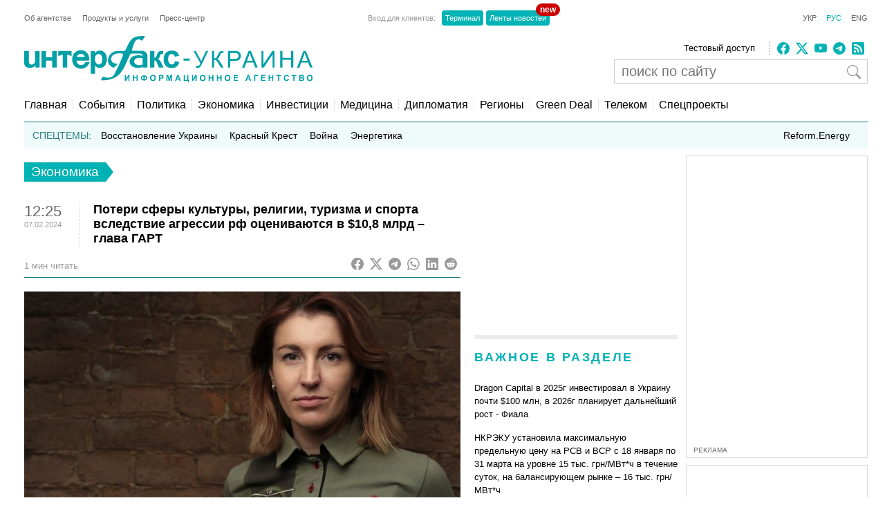

--- FILE ---
content_type: text/html; charset=utf-8
request_url: https://www.google.com/recaptcha/api2/aframe
body_size: 267
content:
<!DOCTYPE HTML><html><head><meta http-equiv="content-type" content="text/html; charset=UTF-8"></head><body><script nonce="WyW6i3ZT2zxUVnDpujb15A">/** Anti-fraud and anti-abuse applications only. See google.com/recaptcha */ try{var clients={'sodar':'https://pagead2.googlesyndication.com/pagead/sodar?'};window.addEventListener("message",function(a){try{if(a.source===window.parent){var b=JSON.parse(a.data);var c=clients[b['id']];if(c){var d=document.createElement('img');d.src=c+b['params']+'&rc='+(localStorage.getItem("rc::a")?sessionStorage.getItem("rc::b"):"");window.document.body.appendChild(d);sessionStorage.setItem("rc::e",parseInt(sessionStorage.getItem("rc::e")||0)+1);localStorage.setItem("rc::h",'1768647777475');}}}catch(b){}});window.parent.postMessage("_grecaptcha_ready", "*");}catch(b){}</script></body></html>

--- FILE ---
content_type: application/x-javascript; charset=utf-8
request_url: https://servicer.idealmedia.io/685179/1?nocmp=1&sessionId=696b6c62-09326&sessionPage=1&sessionNumberWeek=1&sessionNumber=1&cbuster=1768647778630596063391&pvid=086cae2f-e363-45e3-a0f9-ae62861de76a&implVersion=17&lct=1763554860&mp4=1&ap=1&consentStrLen=0&wlid=94ef68e2-bac8-416e-b7ed-acd41da9c893&uniqId=0d7fe&niet=4g&nisd=false&jsp=head&evt=%5B%7B%22event%22%3A1%2C%22methods%22%3A%5B1%2C2%5D%7D%2C%7B%22event%22%3A2%2C%22methods%22%3A%5B1%2C2%5D%7D%5D&pv=5&jsv=es6&dpr=1&hashCommit=cbd500eb&apt=2024-02-07T12%3A25%3A14%2B02%3A00&tfre=3888&scale_metric_1=64.00&scale_metric_2=256.00&scale_metric_3=100.00&w=300&h=270&tl=150&tlp=1,2&sz=299x116&szp=1,2&szl=1;2&cxurl=https%3A%2F%2Fru.interfax.com.ua%2Fnews%2Feconomic%2F965509.html&ref=&lu=https%3A%2F%2Fru.interfax.com.ua%2Fnews%2Feconomic%2F965509.html
body_size: 1174
content:
var _mgq=_mgq||[];
_mgq.push(["IdealmediaLoadGoods685179_0d7fe",[
["tsn.ua","11959243","1","Названо єдину людину, хто може зупинити Путіна","Навроцький вважає, що Трамп єдиний, хто здатен покласти край російській агресії.","0","","","","cRyr6W7YT_8MvKoI2mioOWSQb9iA3yUeWCQvgVNHFrowTJzDlndJxZG2sYQLxm7SJP9NESf5a0MfIieRFDqB_KZYqVzCSd5s-3-NMY7DW0WdAQHrFSqbsg7g0rgT270Y",{"i":"https://s-img.idealmedia.io/n/11959243/120x120/300x0x968x968/aHR0cDovL2ltZ2hvc3RzLmNvbS90LzIwMjYtMDEvNTA5MTUzL2U2MjFjYTZlYTFlOTc5ODYwOGEzN2MxN2MzZTg1ZWZkLnBuZw.webp?v=1768647778-Yyh1cAnhhOZ5bxbK1nePws9s6T30tOIRQF4s8-QSF2Q","l":"https://clck.idealmedia.io/pnews/11959243/i/2906/pp/1/1?h=cRyr6W7YT_8MvKoI2mioOWSQb9iA3yUeWCQvgVNHFrowTJzDlndJxZG2sYQLxm7SJP9NESf5a0MfIieRFDqB_KZYqVzCSd5s-3-NMY7DW0WdAQHrFSqbsg7g0rgT270Y&utm_campaign=interfax.com.ua&utm_source=interfax.com.ua&utm_medium=referral&rid=15558611-f394-11f0-a9df-d404e6f98490&tt=Direct&att=3&afrd=296&iv=17&ct=1&gdprApplies=0&muid=q0hW0lbZUK23&st=-300&mp4=1&h2=RGCnD2pppFaSHdacZpvmnoTb7XFiyzmF87A5iRFByjsgNjusZyjGo1rMnMT1hEiOhumDt6a8mN7o5CH77ZLjIg**","adc":[],"sdl":0,"dl":"","category":"Политика","dbbr":0,"bbrt":0,"type":"e","media-type":"static","clicktrackers":[],"cta":"Читати далі","cdt":"","tri":"15559e47-f394-11f0-a9df-d404e6f98490","crid":"11959243"}],
["tsn.ua","11957692","1","У Львові поліціянтка з ноги напала на жінку, яка прибирала сніг","Львівська міська рада та поліція з’ясовують обставини конфлікту між поліціянткою та двірничкою","0","","","","cRyr6W7YT_8MvKoI2mioOTLBzbow9ntPXlVw31H--n_WKU2otZZoaxz3_HKTozMhJP9NESf5a0MfIieRFDqB_KZYqVzCSd5s-3-NMY7DW0W3wu2XymSxrf6TDLSwIi7u",{"i":"https://s-img.idealmedia.io/n/11957692/120x120/79x0x630x630/aHR0cDovL2ltZ2hvc3RzLmNvbS90LzUwOTE1My9mZjZkN2NlMzJkNTI1YjE3Njg2NGZhYTc1MzE0NjdmOS5qcGVn.webp?v=1768647778-860fLNIT-Xe2oUOfKGfayDjK8SkmO73mPrY6oj2AK5E","l":"https://clck.idealmedia.io/pnews/11957692/i/2906/pp/2/1?h=cRyr6W7YT_8MvKoI2mioOTLBzbow9ntPXlVw31H--n_WKU2otZZoaxz3_HKTozMhJP9NESf5a0MfIieRFDqB_KZYqVzCSd5s-3-NMY7DW0W3wu2XymSxrf6TDLSwIi7u&utm_campaign=interfax.com.ua&utm_source=interfax.com.ua&utm_medium=referral&rid=15558611-f394-11f0-a9df-d404e6f98490&tt=Direct&att=3&afrd=296&iv=17&ct=1&gdprApplies=0&muid=q0hW0lbZUK23&st=-300&mp4=1&h2=RGCnD2pppFaSHdacZpvmnoTb7XFiyzmF87A5iRFByjsgNjusZyjGo1rMnMT1hEiOhumDt6a8mN7o5CH77ZLjIg**","adc":[],"sdl":0,"dl":"","category":"События Украины","dbbr":0,"bbrt":0,"type":"e","media-type":"static","clicktrackers":[],"cta":"Читати далі","cdt":"","tri":"15559e50-f394-11f0-a9df-d404e6f98490","crid":"11957692"}],],
{"awc":{},"dt":"desktop","ts":"","tt":"Direct","isBot":1,"h2":"RGCnD2pppFaSHdacZpvmnoTb7XFiyzmF87A5iRFByjsgNjusZyjGo1rMnMT1hEiOhumDt6a8mN7o5CH77ZLjIg**","ats":0,"rid":"15558611-f394-11f0-a9df-d404e6f98490","pvid":"086cae2f-e363-45e3-a0f9-ae62861de76a","iv":17,"brid":32,"muidn":"q0hW0lbZUK23","dnt":2,"cv":2,"afrd":296,"consent":true,"adv_src_id":14670}]);
_mgqp();


--- FILE ---
content_type: application/x-javascript; charset=utf-8
request_url: https://servicer.idealmedia.io/688608/1?cmpreason=wvz&sessionId=696b6c62-09326&sessionPage=1&sessionNumberWeek=1&sessionNumber=1&cbuster=176864777862788175905&pvid=086cae2f-e363-45e3-a0f9-ae62861de76a&implVersion=17&lct=1763554860&mp4=1&ap=1&consentStrLen=0&wlid=a2656dc7-3885-42c4-88ac-2733053b2449&uniqId=07b76&niet=4g&nisd=false&jsp=head&evt=%5B%7B%22event%22%3A1%2C%22methods%22%3A%5B1%2C2%5D%7D%2C%7B%22event%22%3A2%2C%22methods%22%3A%5B1%2C2%5D%7D%5D&pv=5&jsv=es6&dpr=1&hashCommit=cbd500eb&apt=2024-02-07T12%3A25%3A14%2B02%3A00&tfre=3886&scale_metric_1=64.00&scale_metric_2=256.00&scale_metric_3=100.00&w=240&h=548&tli=1&sz=240x132&szp=1,2,3,4&szl=1;2;3;4&cxurl=https%3A%2F%2Fru.interfax.com.ua%2Fnews%2Feconomic%2F965509.html&ref=&lu=https%3A%2F%2Fru.interfax.com.ua%2Fnews%2Feconomic%2F965509.html
body_size: 1992
content:
var _mgq=_mgq||[];
_mgq.push(["IdealmediaLoadGoods688608_07b76",[
["glavcom.ua","11958810","1","Помер нардеп та сценарист «Кварталу 95»: подробиці","Помер 52-річний нардеп та сценарист «Кварталу 95» Олександр Кабанов","0","","","","cRyr6W7YT_8MvKoI2mioOTxl-RcgEdUo6OpxG-jgz2OEpXxFtAr7VrpIid1JJHs9JP9NESf5a0MfIieRFDqB_KZYqVzCSd5s-3-NMY7DW0V8WfWzKE3Kw60VaWuskcEo",{"i":"https://s-img.idealmedia.io/n/11958810/90x90/186x31x329x329/aHR0cDovL2ltZ2hvc3RzLmNvbS90LzIwMjYtMDEvNDI2NjQwLzc2YzFjNmQ5YmY3ODIzOThkMTcwYTFmYTJlZmY0NjM5LmpwZw.webp?v=1768647778-ewzHatDpsccKOTiy4_sD540PsNoVq7joEyNIdaI1Dls","l":"https://clck.idealmedia.io/pnews/11958810/i/3160/pp/1/1?h=cRyr6W7YT_8MvKoI2mioOTxl-RcgEdUo6OpxG-jgz2OEpXxFtAr7VrpIid1JJHs9JP9NESf5a0MfIieRFDqB_KZYqVzCSd5s-3-NMY7DW0V8WfWzKE3Kw60VaWuskcEo&utm_campaign=interfax.com.ua&utm_source=interfax.com.ua&utm_medium=referral&rid=15502d8a-f394-11f0-a9df-d404e6f98490&tt=Direct&att=3&afrd=296&iv=17&ct=1&gdprApplies=0&muid=q0hWpg7WlN23&st=-300&mp4=1&h2=RGCnD2pppFaSHdacZpvmnsy2GX6xlGXVu7txikoXAu9kApNTXTADCUxIDol3FKO5zpSwCTRwppme7hac-lJkcw**","adc":[],"sdl":0,"dl":"","category":"Общество Украины","dbbr":0,"bbrt":0,"type":"e","media-type":"static","clicktrackers":[],"cta":"Читати далі","cdt":"","tri":"155047f9-f394-11f0-a9df-d404e6f98490","crid":"11958810"}],
["tsn.ua","11960018","1","Драма на Бойківщині: поліція побачила дивне світло в кучугурі","Випадковий промінь екрана зберіг життя 15-річному юнаку, що п’яний замерзав у заметі.","0","","","","cRyr6W7YT_8MvKoI2mioOSJw8dqJ4gkGI7sxzg4usDXWKU2otZZoaxz3_HKTozMhJP9NESf5a0MfIieRFDqB_KZYqVzCSd5s-3-NMY7DW0VPgVPKv6kVbGcqwyb8GiuY",{"i":"https://s-img.idealmedia.io/n/11960018/90x90/285x0x630x630/aHR0cDovL2ltZ2hvc3RzLmNvbS90LzUwOTE1My9jOGEwMTU5ZjA4Y2UwZjM0MjhiMzA3YTVjMDI1Nzc4My5qcGVn.webp?v=1768647778-Pj_l0-MQ9rMW8AM2Y8cXXIrmNmhVafdlPYhnT8ywOkE","l":"https://clck.idealmedia.io/pnews/11960018/i/3160/pp/2/1?h=cRyr6W7YT_8MvKoI2mioOSJw8dqJ4gkGI7sxzg4usDXWKU2otZZoaxz3_HKTozMhJP9NESf5a0MfIieRFDqB_KZYqVzCSd5s-3-NMY7DW0VPgVPKv6kVbGcqwyb8GiuY&utm_campaign=interfax.com.ua&utm_source=interfax.com.ua&utm_medium=referral&rid=15502d8a-f394-11f0-a9df-d404e6f98490&tt=Direct&att=3&afrd=296&iv=17&ct=1&gdprApplies=0&muid=q0hWpg7WlN23&st=-300&mp4=1&h2=RGCnD2pppFaSHdacZpvmnsy2GX6xlGXVu7txikoXAu9kApNTXTADCUxIDol3FKO5zpSwCTRwppme7hac-lJkcw**","adc":[],"sdl":0,"dl":"","category":"События Украины","dbbr":0,"bbrt":0,"type":"e","media-type":"static","clicktrackers":[],"cta":"Читати далі","cdt":"","tri":"15504802-f394-11f0-a9df-d404e6f98490","crid":"11960018"}],
["ua.news","11959184","1","НАБУ оприлюднило аудіозапис Тимошенко: здивуєтесь, що на ньому","На записах, які оприлюднило Національне антикорупційне бюро (НАБУ), лідерка фракції «Батьківщина» Юлія Тимошенко обговорює із невідомим народним депутатом систему оплати за конкретні голосування у Верховній Раді.","0","","","","cRyr6W7YT_8MvKoI2mioOTNOrz3ZE8J5VMxUIhNPEKXoOwoNyT64BFk7Kcc3BZ01JP9NESf5a0MfIieRFDqB_KZYqVzCSd5s-3-NMY7DW0Xh-0P7k7ChJ61XWv9Hy8yd",{"i":"https://s-img.idealmedia.io/n/11959184/90x90/272x0x465x465/aHR0cDovL2ltZ2hvc3RzLmNvbS90LzIwMjYtMDEvODgxNjMzL2JiYjM4ODBhZGZmOGNiNmFmMWMxMWNiNzcyMDY0YWMyLmpwZw.webp?v=1768647778-mQtdiZ8lG-07AaU1VZuXmNDmWI4oNNNXUpwD1fEN19g","l":"https://clck.idealmedia.io/pnews/11959184/i/3160/pp/3/1?h=cRyr6W7YT_8MvKoI2mioOTNOrz3ZE8J5VMxUIhNPEKXoOwoNyT64BFk7Kcc3BZ01JP9NESf5a0MfIieRFDqB_KZYqVzCSd5s-3-NMY7DW0Xh-0P7k7ChJ61XWv9Hy8yd&utm_campaign=interfax.com.ua&utm_source=interfax.com.ua&utm_medium=referral&rid=15502d8a-f394-11f0-a9df-d404e6f98490&tt=Direct&att=3&afrd=296&iv=17&ct=1&gdprApplies=0&muid=q0hWpg7WlN23&st=-300&mp4=1&h2=RGCnD2pppFaSHdacZpvmnsy2GX6xlGXVu7txikoXAu9kApNTXTADCUxIDol3FKO5zpSwCTRwppme7hac-lJkcw**","adc":[],"sdl":0,"dl":"","category":"Общество Украины","dbbr":0,"bbrt":0,"type":"e","media-type":"static","clicktrackers":[],"cta":"Читати далі","cdt":"","tri":"15504804-f394-11f0-a9df-d404e6f98490","crid":"11959184"}],
["nv.ua","11958985","1","Помер нардеп від Слуги народу та екссценарист Кварталу 95","Олександру Кабанову було 52 роки, він був обраний в Раду за списком Слуги народу, у якому зайняв 87-ме місце","0","","","","cRyr6W7YT_8MvKoI2mioOexZOWSGlDawpd-n7ZUxLZjocqwLB31PFRkBwMGVkYN4JP9NESf5a0MfIieRFDqB_KZYqVzCSd5s-3-NMY7DW0VjQmO_SMudjv8mlcGg4Q5y",{"i":"https://s-img.idealmedia.io/n/11958985/90x90/126x0x468x468/aHR0cDovL2ltZ2hvc3RzLmNvbS90LzIwMjYtMDEvNDI1OTc3L2ZjYTVjNGYwMzM2MmQ0NjQyNzg0ZWIxMzlhY2I4Y2Y5LnBuZw.webp?v=1768647778-0UnLM6D4RKsJpYyRvE6Hy1HJSgzWMsTwkz0lOxIHhjA","l":"https://clck.idealmedia.io/pnews/11958985/i/3160/pp/4/1?h=cRyr6W7YT_8MvKoI2mioOexZOWSGlDawpd-n7ZUxLZjocqwLB31PFRkBwMGVkYN4JP9NESf5a0MfIieRFDqB_KZYqVzCSd5s-3-NMY7DW0VjQmO_SMudjv8mlcGg4Q5y&utm_campaign=interfax.com.ua&utm_source=interfax.com.ua&utm_medium=referral&rid=15502d8a-f394-11f0-a9df-d404e6f98490&tt=Direct&att=3&afrd=296&iv=17&ct=1&gdprApplies=0&muid=q0hWpg7WlN23&st=-300&mp4=1&h2=RGCnD2pppFaSHdacZpvmnsy2GX6xlGXVu7txikoXAu9kApNTXTADCUxIDol3FKO5zpSwCTRwppme7hac-lJkcw**","adc":[],"sdl":0,"dl":"","category":"Политика Украины","dbbr":0,"bbrt":0,"type":"e","media-type":"static","clicktrackers":[],"cta":"Читати далі","cdt":"","tri":"15504810-f394-11f0-a9df-d404e6f98490","crid":"11958985"}],],
{"awc":{},"dt":"desktop","ts":"","tt":"Direct","isBot":1,"h2":"RGCnD2pppFaSHdacZpvmnsy2GX6xlGXVu7txikoXAu9kApNTXTADCUxIDol3FKO5zpSwCTRwppme7hac-lJkcw**","ats":0,"rid":"15502d8a-f394-11f0-a9df-d404e6f98490","pvid":"086cae2f-e363-45e3-a0f9-ae62861de76a","iv":17,"brid":32,"muidn":"q0hWpg7WlN23","dnt":2,"cv":2,"afrd":296,"consent":true,"adv_src_id":14670}]);
_mgqp();
